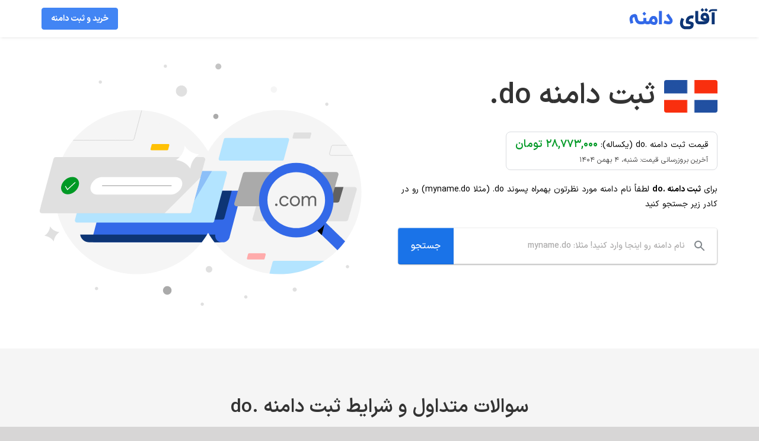

--- FILE ---
content_type: text/html; charset=UTF-8
request_url: https://mrdomain.domains/domain-extensions/do-domain-registration/
body_size: 7626
content:
<!DOCTYPE html><html class="avada-html-layout-wide avada-html-header-position-top" dir="rtl" lang="fa-IR" prefix="og: https://ogp.me/ns#"><head><meta http-equiv="X-UA-Compatible" content="IE=edge" /><meta http-equiv="Content-Type" content="text/html; charset=utf-8"/><meta name="viewport" content="width=device-width, initial-scale=1" /><title>ثبت دامنه .do - خرید دامنه .do - خرید و ثبت دامنه do - آقای دامنه</title><meta name="description" content="آقای دامنه معتبرترین مرکز ثبت دامنه .do در ایران با مالکیت ۱۰۰٪ و ارائه کنترل پنل اختصاصی دامنه do"/><meta name="robots" content="follow, index, max-snippet:-1, max-video-preview:-1, max-image-preview:large"/><link rel="canonical" href="https://mrdomain.domains/domain-extensions/do-domain-registration/" /><meta property="og:locale" content="fa_IR" /><meta property="og:type" content="article" /><meta property="og:title" content="ثبت دامنه .do - خرید دامنه .do - خرید و ثبت دامنه do - آقای دامنه" /><meta property="og:description" content="آقای دامنه معتبرترین مرکز ثبت دامنه .do در ایران با مالکیت ۱۰۰٪ و ارائه کنترل پنل اختصاصی دامنه do" /><meta property="og:url" content="https://mrdomain.domains/domain-extensions/do-domain-registration/" /><meta property="og:site_name" content="آقای دامنه" /><meta property="og:updated_time" content="2025-12-25T19:09:15+00:00" /><meta property="og:image" content="https://mrdomain.domains/wp-content/uploads/2021/08/mrdomain-favicon.png" /><meta property="og:image:secure_url" content="https://mrdomain.domains/wp-content/uploads/2021/08/mrdomain-favicon.png" /><meta property="og:image:width" content="512" /><meta property="og:image:height" content="512" /><meta property="og:image:alt" content="do" /><meta property="og:image:type" content="image/png" /><meta name="twitter:card" content="summary_large_image" /><meta name="twitter:title" content="ثبت دامنه .do - خرید دامنه .do - خرید و ثبت دامنه do - آقای دامنه" /><meta name="twitter:description" content="آقای دامنه معتبرترین مرکز ثبت دامنه .do در ایران با مالکیت ۱۰۰٪ و ارائه کنترل پنل اختصاصی دامنه do" /><meta name="twitter:image" content="https://mrdomain.domains/wp-content/uploads/2021/08/mrdomain-favicon.png" /><link rel="alternate" type="application/rss+xml" title="آقای دامنه &raquo; خوراک" href="https://mrdomain.domains/feed/" /><link rel="alternate" type="application/rss+xml" title="آقای دامنه &raquo; خوراک دیدگاه‌ها" href="https://mrdomain.domains/comments/feed/" /><link rel="shortcut icon" href="https://mrdomain.domains/wp-content/uploads/2021/09/mrdomain-64.png" type="image/x-icon" /><link rel="apple-touch-icon" sizes="180x180" href="https://mrdomain.domains/wp-content/uploads/2021/09/mrdomain-180.png"><link rel="icon" sizes="192x192" href="https://mrdomain.domains/wp-content/uploads/2021/09/mrdomain-120.png"><meta name="msapplication-TileImage" content="https://mrdomain.domains/wp-content/uploads/2021/09/mrdomain-152.png"><link rel="alternate" title="oEmbed (JSON)" type="application/json+oembed" href="https://mrdomain.domains/wp-json/oembed/1.0/embed?url=https%3A%2F%2Fmrdomain.domains%2Fdomain-extensions%2Fdo-domain-registration%2F" /><link rel="alternate" title="oEmbed (XML)" type="text/xml+oembed" href="https://mrdomain.domains/wp-json/oembed/1.0/embed?url=https%3A%2F%2Fmrdomain.domains%2Fdomain-extensions%2Fdo-domain-registration%2F&#038;format=xml" /><style id='wp-img-auto-sizes-contain-inline-css' type='text/css'>img:is([sizes=auto i],[sizes^="auto," i]){contain-intrinsic-size:3000px 1500px}
/*# sourceURL=wp-img-auto-sizes-contain-inline-css */</style><link data-optimized="2" rel="stylesheet" href="https://mrdomain.domains/wp-content/litespeed/css/b9962f7c5b948796b545ea60d19e9cfe.css?ver=85754" /> <script type="text/javascript" src="https://mrdomain.domains/wp-includes/js/jquery/jquery.min.js" id="jquery-core-js"></script> <link rel="https://api.w.org/" href="https://mrdomain.domains/wp-json/" /><link rel="alternate" title="JSON" type="application/json" href="https://mrdomain.domains/wp-json/wp/v2/domains/7226" /><link rel="EditURI" type="application/rsd+xml" title="RSD" href="https://mrdomain.domains/xmlrpc.php?rsd" /><meta name="generator" content="WordPress 6.9" /><link rel='shortlink' href='https://mrdomain.domains/?p=7226' /> <script type="text/javascript">(function(c,l,a,r,i,t,y){
					c[a]=c[a]||function(){(c[a].q=c[a].q||[]).push(arguments)};t=l.createElement(r);t.async=1;
					t.src="https://www.clarity.ms/tag/"+i+"?ref=wordpress";y=l.getElementsByTagName(r)[0];y.parentNode.insertBefore(t,y);
				})(window, document, "clarity", "script", "npfrto09ey");</script> <link rel="icon" href="https://mrdomain.domains/wp-content/uploads/2021/03/do-181x110.png" type="image/png"> <script type="text/javascript">var doc = document.documentElement;
			doc.setAttribute( 'data-useragent', navigator.userAgent );</script> <style id='global-styles-inline-css' type='text/css'>:root{--wp--preset--aspect-ratio--square: 1;--wp--preset--aspect-ratio--4-3: 4/3;--wp--preset--aspect-ratio--3-4: 3/4;--wp--preset--aspect-ratio--3-2: 3/2;--wp--preset--aspect-ratio--2-3: 2/3;--wp--preset--aspect-ratio--16-9: 16/9;--wp--preset--aspect-ratio--9-16: 9/16;--wp--preset--color--black: #000000;--wp--preset--color--cyan-bluish-gray: #abb8c3;--wp--preset--color--white: #ffffff;--wp--preset--color--pale-pink: #f78da7;--wp--preset--color--vivid-red: #cf2e2e;--wp--preset--color--luminous-vivid-orange: #ff6900;--wp--preset--color--luminous-vivid-amber: #fcb900;--wp--preset--color--light-green-cyan: #7bdcb5;--wp--preset--color--vivid-green-cyan: #00d084;--wp--preset--color--pale-cyan-blue: #8ed1fc;--wp--preset--color--vivid-cyan-blue: #0693e3;--wp--preset--color--vivid-purple: #9b51e0;--wp--preset--color--awb-color-1: #ffffff;--wp--preset--color--awb-color-2: #e5e5e5;--wp--preset--color--awb-color-3: #4285f4;--wp--preset--color--awb-color-4: #747474;--wp--preset--color--awb-color-5: #1a80b6;--wp--preset--color--awb-color-6: #333333;--wp--preset--color--awb-color-7: #212934;--wp--preset--color--awb-color-8: #000000;--wp--preset--color--awb-color-custom-10: rgba(255,255,255,0.8);--wp--preset--color--awb-color-custom-11: #202124;--wp--preset--color--awb-color-custom-12: #f6f6f6;--wp--preset--color--awb-color-custom-13: #4a4e57;--wp--preset--gradient--vivid-cyan-blue-to-vivid-purple: linear-gradient(135deg,rgb(6,147,227) 0%,rgb(155,81,224) 100%);--wp--preset--gradient--light-green-cyan-to-vivid-green-cyan: linear-gradient(135deg,rgb(122,220,180) 0%,rgb(0,208,130) 100%);--wp--preset--gradient--luminous-vivid-amber-to-luminous-vivid-orange: linear-gradient(135deg,rgb(252,185,0) 0%,rgb(255,105,0) 100%);--wp--preset--gradient--luminous-vivid-orange-to-vivid-red: linear-gradient(135deg,rgb(255,105,0) 0%,rgb(207,46,46) 100%);--wp--preset--gradient--very-light-gray-to-cyan-bluish-gray: linear-gradient(135deg,rgb(238,238,238) 0%,rgb(169,184,195) 100%);--wp--preset--gradient--cool-to-warm-spectrum: linear-gradient(135deg,rgb(74,234,220) 0%,rgb(151,120,209) 20%,rgb(207,42,186) 40%,rgb(238,44,130) 60%,rgb(251,105,98) 80%,rgb(254,248,76) 100%);--wp--preset--gradient--blush-light-purple: linear-gradient(135deg,rgb(255,206,236) 0%,rgb(152,150,240) 100%);--wp--preset--gradient--blush-bordeaux: linear-gradient(135deg,rgb(254,205,165) 0%,rgb(254,45,45) 50%,rgb(107,0,62) 100%);--wp--preset--gradient--luminous-dusk: linear-gradient(135deg,rgb(255,203,112) 0%,rgb(199,81,192) 50%,rgb(65,88,208) 100%);--wp--preset--gradient--pale-ocean: linear-gradient(135deg,rgb(255,245,203) 0%,rgb(182,227,212) 50%,rgb(51,167,181) 100%);--wp--preset--gradient--electric-grass: linear-gradient(135deg,rgb(202,248,128) 0%,rgb(113,206,126) 100%);--wp--preset--gradient--midnight: linear-gradient(135deg,rgb(2,3,129) 0%,rgb(40,116,252) 100%);--wp--preset--font-size--small: 10.5px;--wp--preset--font-size--medium: 20px;--wp--preset--font-size--large: 21px;--wp--preset--font-size--x-large: 42px;--wp--preset--font-size--normal: 14px;--wp--preset--font-size--xlarge: 28px;--wp--preset--font-size--huge: 42px;--wp--preset--spacing--20: 0.44rem;--wp--preset--spacing--30: 0.67rem;--wp--preset--spacing--40: 1rem;--wp--preset--spacing--50: 1.5rem;--wp--preset--spacing--60: 2.25rem;--wp--preset--spacing--70: 3.38rem;--wp--preset--spacing--80: 5.06rem;--wp--preset--shadow--natural: 6px 6px 9px rgba(0, 0, 0, 0.2);--wp--preset--shadow--deep: 12px 12px 50px rgba(0, 0, 0, 0.4);--wp--preset--shadow--sharp: 6px 6px 0px rgba(0, 0, 0, 0.2);--wp--preset--shadow--outlined: 6px 6px 0px -3px rgb(255, 255, 255), 6px 6px rgb(0, 0, 0);--wp--preset--shadow--crisp: 6px 6px 0px rgb(0, 0, 0);}:where(.is-layout-flex){gap: 0.5em;}:where(.is-layout-grid){gap: 0.5em;}body .is-layout-flex{display: flex;}.is-layout-flex{flex-wrap: wrap;align-items: center;}.is-layout-flex > :is(*, div){margin: 0;}body .is-layout-grid{display: grid;}.is-layout-grid > :is(*, div){margin: 0;}:where(.wp-block-columns.is-layout-flex){gap: 2em;}:where(.wp-block-columns.is-layout-grid){gap: 2em;}:where(.wp-block-post-template.is-layout-flex){gap: 1.25em;}:where(.wp-block-post-template.is-layout-grid){gap: 1.25em;}.has-black-color{color: var(--wp--preset--color--black) !important;}.has-cyan-bluish-gray-color{color: var(--wp--preset--color--cyan-bluish-gray) !important;}.has-white-color{color: var(--wp--preset--color--white) !important;}.has-pale-pink-color{color: var(--wp--preset--color--pale-pink) !important;}.has-vivid-red-color{color: var(--wp--preset--color--vivid-red) !important;}.has-luminous-vivid-orange-color{color: var(--wp--preset--color--luminous-vivid-orange) !important;}.has-luminous-vivid-amber-color{color: var(--wp--preset--color--luminous-vivid-amber) !important;}.has-light-green-cyan-color{color: var(--wp--preset--color--light-green-cyan) !important;}.has-vivid-green-cyan-color{color: var(--wp--preset--color--vivid-green-cyan) !important;}.has-pale-cyan-blue-color{color: var(--wp--preset--color--pale-cyan-blue) !important;}.has-vivid-cyan-blue-color{color: var(--wp--preset--color--vivid-cyan-blue) !important;}.has-vivid-purple-color{color: var(--wp--preset--color--vivid-purple) !important;}.has-black-background-color{background-color: var(--wp--preset--color--black) !important;}.has-cyan-bluish-gray-background-color{background-color: var(--wp--preset--color--cyan-bluish-gray) !important;}.has-white-background-color{background-color: var(--wp--preset--color--white) !important;}.has-pale-pink-background-color{background-color: var(--wp--preset--color--pale-pink) !important;}.has-vivid-red-background-color{background-color: var(--wp--preset--color--vivid-red) !important;}.has-luminous-vivid-orange-background-color{background-color: var(--wp--preset--color--luminous-vivid-orange) !important;}.has-luminous-vivid-amber-background-color{background-color: var(--wp--preset--color--luminous-vivid-amber) !important;}.has-light-green-cyan-background-color{background-color: var(--wp--preset--color--light-green-cyan) !important;}.has-vivid-green-cyan-background-color{background-color: var(--wp--preset--color--vivid-green-cyan) !important;}.has-pale-cyan-blue-background-color{background-color: var(--wp--preset--color--pale-cyan-blue) !important;}.has-vivid-cyan-blue-background-color{background-color: var(--wp--preset--color--vivid-cyan-blue) !important;}.has-vivid-purple-background-color{background-color: var(--wp--preset--color--vivid-purple) !important;}.has-black-border-color{border-color: var(--wp--preset--color--black) !important;}.has-cyan-bluish-gray-border-color{border-color: var(--wp--preset--color--cyan-bluish-gray) !important;}.has-white-border-color{border-color: var(--wp--preset--color--white) !important;}.has-pale-pink-border-color{border-color: var(--wp--preset--color--pale-pink) !important;}.has-vivid-red-border-color{border-color: var(--wp--preset--color--vivid-red) !important;}.has-luminous-vivid-orange-border-color{border-color: var(--wp--preset--color--luminous-vivid-orange) !important;}.has-luminous-vivid-amber-border-color{border-color: var(--wp--preset--color--luminous-vivid-amber) !important;}.has-light-green-cyan-border-color{border-color: var(--wp--preset--color--light-green-cyan) !important;}.has-vivid-green-cyan-border-color{border-color: var(--wp--preset--color--vivid-green-cyan) !important;}.has-pale-cyan-blue-border-color{border-color: var(--wp--preset--color--pale-cyan-blue) !important;}.has-vivid-cyan-blue-border-color{border-color: var(--wp--preset--color--vivid-cyan-blue) !important;}.has-vivid-purple-border-color{border-color: var(--wp--preset--color--vivid-purple) !important;}.has-vivid-cyan-blue-to-vivid-purple-gradient-background{background: var(--wp--preset--gradient--vivid-cyan-blue-to-vivid-purple) !important;}.has-light-green-cyan-to-vivid-green-cyan-gradient-background{background: var(--wp--preset--gradient--light-green-cyan-to-vivid-green-cyan) !important;}.has-luminous-vivid-amber-to-luminous-vivid-orange-gradient-background{background: var(--wp--preset--gradient--luminous-vivid-amber-to-luminous-vivid-orange) !important;}.has-luminous-vivid-orange-to-vivid-red-gradient-background{background: var(--wp--preset--gradient--luminous-vivid-orange-to-vivid-red) !important;}.has-very-light-gray-to-cyan-bluish-gray-gradient-background{background: var(--wp--preset--gradient--very-light-gray-to-cyan-bluish-gray) !important;}.has-cool-to-warm-spectrum-gradient-background{background: var(--wp--preset--gradient--cool-to-warm-spectrum) !important;}.has-blush-light-purple-gradient-background{background: var(--wp--preset--gradient--blush-light-purple) !important;}.has-blush-bordeaux-gradient-background{background: var(--wp--preset--gradient--blush-bordeaux) !important;}.has-luminous-dusk-gradient-background{background: var(--wp--preset--gradient--luminous-dusk) !important;}.has-pale-ocean-gradient-background{background: var(--wp--preset--gradient--pale-ocean) !important;}.has-electric-grass-gradient-background{background: var(--wp--preset--gradient--electric-grass) !important;}.has-midnight-gradient-background{background: var(--wp--preset--gradient--midnight) !important;}.has-small-font-size{font-size: var(--wp--preset--font-size--small) !important;}.has-medium-font-size{font-size: var(--wp--preset--font-size--medium) !important;}.has-large-font-size{font-size: var(--wp--preset--font-size--large) !important;}.has-x-large-font-size{font-size: var(--wp--preset--font-size--x-large) !important;}
/*# sourceURL=global-styles-inline-css */</style></head><body class="rtl wp-singular domains-template-default single single-domains postid-7226 wp-theme-Avada wp-child-theme-cht fusion-body fusion-sticky-header no-tablet-sticky-header no-mobile-sticky-header no-mobile-slidingbar no-mobile-totop fusion-disable-outline fusion-sub-menu-fade mobile-logo-pos-right layout-wide-mode avada-has-boxed-modal-shadow- layout-scroll-offset-full avada-has-zero-margin-offset-top fusion-top-header menu-text-align-center mobile-menu-design-modern fusion-image-hovers fusion-hide-pagination-text fusion-header-layout-v1 avada-responsive avada-footer-fx-none avada-menu-highlight-style-textcolor fusion-search-form-clean fusion-main-menu-search-overlay fusion-avatar-circle avada-blog-layout-large avada-blog-archive-layout-large avada-image-rollover-no avada-image-rollover-circle-no avada-header-shadow-yes avada-menu-icon-position-left avada-has-megamenu-shadow avada-has-breadcrumb-mobile-hidden avada-has-titlebar-bar_and_content avada-has-pagination-width_height avada-flyout-menu-direction-fade avada-ec-views-v1" data-awb-post-id="7226">
<a class="skip-link screen-reader-text" href="#content">Skip to content</a><div id="boxed-wrapper"><div id="wrapper" class="fusion-wrapper"><div id="home" style="position:relative;top:-1px;"></div><header class="fusion-header-wrapper fusion-header-shadow"><div class="fusion-header-v1 fusion-logo-alignment fusion-logo-right fusion-sticky-menu-1 fusion-sticky-logo- fusion-mobile-logo-  fusion-mobile-menu-design-modern"><div class="fusion-header-sticky-height"></div><div class="fusion-header"><div class="fusion-row"><div class="fusion-logo" data-margin-top="13px" data-margin-bottom="13px" data-margin-left="0px" data-margin-right="0px">
<a class="fusion-logo-link"  href="https://mrdomain.domains/" >
<img src="https://mrdomain.domains/wp-content/uploads/2021/08/mrdomain-logo-150.png" srcset="https://mrdomain.domains/wp-content/uploads/2021/08/mrdomain-logo-150.png 1x, https://mrdomain.domains/wp-content/uploads/2021/08/mrdomain-logo-300.png 2x" width="150" height="37" style="max-height:37px;height:auto;" alt="آقای دامنه لوگو" data-retina_logo_url="https://mrdomain.domains/wp-content/uploads/2021/08/mrdomain-logo-300.png" class="fusion-standard-logo" />
</a></div><nav class="fusion-main-menu" aria-label="Main Menu"><div class="fusion-overlay-search"><form role="search" class="searchform fusion-search-form  fusion-search-form-clean" method="get" action="https://mrdomain.domains/"><div class="fusion-search-form-content"><div class="fusion-search-field search-field">
<label><span class="screen-reader-text">جستجو برای:</span>
<input type="search" value="" name="s" class="s" placeholder="جستجو..." required aria-required="true" aria-label="جستجو..."/>
</label></div><div class="fusion-search-button search-button">
<input type="submit" class="fusion-search-submit searchsubmit" aria-label="جستجو" value="&#xf002;" /></div></div></form><div class="fusion-search-spacer"></div><a href="#" role="button" aria-label="Close Search" class="fusion-close-search"></a></div><ul id="menu-main-menu" class="fusion-menu"><li  id="menu-item-11349"  class="menu-item menu-item-type-custom menu-item-object-custom menu-item-home menu-item-11349 fusion-menu-item-button"  data-item-id="11349"><a  href="https://mrdomain.domains" class="fusion-textcolor-highlight"><span class="menu-text fusion-button button-default button-small">خرید و ثبت دامنه</span></a></li></ul></nav><nav class="fusion-main-menu fusion-sticky-menu" aria-label="Main Menu Sticky"><div class="fusion-overlay-search"><form role="search" class="searchform fusion-search-form  fusion-search-form-clean" method="get" action="https://mrdomain.domains/"><div class="fusion-search-form-content"><div class="fusion-search-field search-field">
<label><span class="screen-reader-text">جستجو برای:</span>
<input type="search" value="" name="s" class="s" placeholder="جستجو..." required aria-required="true" aria-label="جستجو..."/>
</label></div><div class="fusion-search-button search-button">
<input type="submit" class="fusion-search-submit searchsubmit" aria-label="جستجو" value="&#xf002;" /></div></div></form><div class="fusion-search-spacer"></div><a href="#" role="button" aria-label="Close Search" class="fusion-close-search"></a></div><ul id="menu-main-menu-1" class="fusion-menu"><li   class="menu-item menu-item-type-custom menu-item-object-custom menu-item-home menu-item-11349 fusion-menu-item-button"  data-item-id="11349"><a  href="https://mrdomain.domains" class="fusion-textcolor-highlight"><span class="menu-text fusion-button button-default button-small">خرید و ثبت دامنه</span></a></li></ul></nav><div class="fusion-mobile-navigation"><ul id="menu-main-menu-2" class="fusion-mobile-menu"><li   class="menu-item menu-item-type-custom menu-item-object-custom menu-item-home menu-item-11349 fusion-menu-item-button"  data-item-id="11349"><a  href="https://mrdomain.domains" class="fusion-textcolor-highlight"><span class="menu-text fusion-button button-default button-small">خرید و ثبت دامنه</span></a></li></ul></div><div class="fusion-mobile-menu-icons">
<a href="#" class="fusion-icon awb-icon-bars" aria-label="Toggle mobile menu" aria-expanded="false"></a></div><nav class="fusion-mobile-nav-holder fusion-mobile-menu-text-align-right" aria-label="Main Menu Mobile"></nav><nav class="fusion-mobile-nav-holder fusion-mobile-menu-text-align-right fusion-mobile-sticky-nav-holder" aria-label="Main Menu Mobile Sticky"></nav></div></div></div><div class="fusion-clearfix"></div></header><div id="sliders-container" class="fusion-slider-visibility"></div><main id="main" class="clearfix "><div class="fusion-row" style=""><div id="domain-search-container-top" class="container"><div class="row"><div class="col-xs-12 col-sm-6 col-md-6 animation-container"><lottie-player src="https://mrdomain.domains/wp-content/plugins/shirazweb-domain-extentions/assets/json/domains-animation.json"  background="transparent"  speed="1"  loop  autoplay></lottie-player></div><div class="col-xs-12 col-sm-6 col-md-6 contents-container"><div class="domain-extension-title-container"><figure class="domain-extension-logo-container">
<img width="181" height="110" src="https://mrdomain.domains/wp-content/uploads/2021/03/do-181x110.png" class="attachment-domain_extension_logo size-domain_extension_logo wp-post-image" alt="خرید و ثبت دامنه .do" decoding="async" srcset="https://mrdomain.domains/wp-content/uploads/2021/03/do-181x110.png 181w, https://mrdomain.domains/wp-content/uploads/2021/03/do-200x121.png 200w, https://mrdomain.domains/wp-content/uploads/2021/03/do.png 224w" sizes="(max-width: 181px) 100vw, 181px" /></figure><h1 class="domain-registration-title">ثبت دامنه <span class="ltr inline-block">.do</span></h1></div><div class="domain-pricing-container"><span class="domain-pricing-label">قیمت ثبت دامنه .do (یکساله):</span> <span class="domain-registration-price">۲۸,۷۷۳,۰۰۰ تومان</span><span class="domain-registration-price-update-time">آخرین بروزرسانی قیمت: شنبه، ۴ بهمن ۱۴۰۴</span></div><div class="domain-registration-tip">برای <strong>ثبت دامنه .do</strong> لطفاً نام دامنه مورد نظرتون بهمراه پسوند <span class="ltr inline-block">.do</span> (مثلا myname.do) رو در کادر زیر جستجو کنید</div><div class="domain-registration-form-container"><form method="post" action="https://shirazweb.net/cp/cart.php?a=add&amp;domain=register" id="do-domain-registration-search-form"><input required="required" placeholder="نام دامنه رو اینجا وارد کنید! مثلا: myname.do" id="top-domain-registration-search_box" name="query" type="search"><input class="domain-registration-search-button" value="جستجو" type="submit"></form></div></div></div></div> <script type="application/ld+json">{
"@context": "http://schema.org/",
  "@type": "Product",
  "name": "ثبت دامنه .do",
  "image": "https://mrdomain.domains/wp-content/uploads/2021/03/do.png",
  "description": "خرید و ثبت دامنه .do",
  "sku": "domain-do-7226",
  "mpn": "domain-do-7226",
"brand": {
    "@type": "Brand",
    "name": "ثبت دامنه .do"
  },
  "review": {
    "@type": "Review",
    "reviewRating": {
        "@type": "Rating",
        "ratingValue": "4.3",
        "bestRating": "5"
      },
    "author": {
        "@type": "Person",
        "name": "خریدار دامنه .do"
      }
  },
  "aggregateRating": {
    "@type": "AggregateRating",
    "ratingValue": "4.3",
    "reviewCount": "33",
    "bestRating": "5"
  },
  "offers": {
    "@type": "Offer",
    "price": "287730000",
    "priceCurrency": "IRR",
    "url": "https://mrdomain.domains/domain-extensions/do-domain-registration/",
    "priceValidUntil": "2027-01-24",
    "availability": "http://schema.org/InStock"
  }
}</script> <section class="gray-background-section domain-faq-section"><div class="section-title-container"><h2 class="section-title">سوالات متداول و شرایط ثبت دامنه .do</h2></div><ul class="accordion-list container"><li><h3>دامنه .do به نام چه کسی ثبت می شود؟</h3><div class="answer"><p>ثبت دامنه .do و تمامی ۶۴۴ پسوند دامنه قابل ثبت در آقای دامنه <strong>به نام مشتری و با مالکیت کامل مشتری</strong> انجام می شود.</p></div></li><li><h3>هزینه ثبت دامنه .do چقدر است؟</h3><div class="answer"><p>هزینه ثبت دامنه .do مبلغ <strong>۲۸,۷۷۳,۰۰۰ تومان</strong> است.</p><p>این قیمت کاملا <strong>به‌روز و معتبر</strong> است و تاریخ آخرین بروزرسانی آن شنبه، ۴ بهمن ۱۴۰۴ است.</p></div></li><li><h3>شرایط و قوانین ثبت دامنه .do چیست؟</h3><div class="answer"><p>برای ثبت دامنه .do رعایت موارد زیر <strong>الزامی</strong> است:</p><ol><li>نام دامنه .do باید حداقل ۳ کارکتر و حداکثر ۶۳ کارکتر باشد.</li><li>نام دامنه .do می تواند شامل حروف کوچک انگلیسی (a-z)، اعداد انگلیسی و خط تیره (اصطلاحا dash یا hyphen : "-") باشد.</li><li>حرف اول و آخر نام دامنه .do نمی تواند خط تیره (Hyphen) باشد.</li><li>استفاده از سایر کارکترها در نام دامنه .do غیر مجاز است.</li></ol></div></li><li><h3>چند سوال در مورد ثبت دامنه .do دارم. چطور می‌تونم بپرسم؟</h3><div class="answer"><p>همه روزه و در تمامی ۲۴ ساعت شبانه روز می‌توانید از طریق <strong><a href="https://shirazweb.net/cp/submitticket.php?step=2&deptid=4" target="_blank" rel="nofollow">ارسال تیکت</a></strong> با کارشناسان پشتیبانی ما در ارتباط باشید. تمامی تیکت‌ها <strong>بسیار سریع و معمولا در کمتر از ۱۵ دقیقه</strong> پاسخ داده می‌شوند.</p><p>همچنین، <strong>بین ساعت ۹ صبح الی ۵ عصر روزهای غیر تعطیل</strong> می‌توانید از طریق تماس با شماره <strong><a href="tel:+989174553955" title="تماس در روزهای غیر تعطیل، ساعت ۹ صبح الی ۵ عصر">۰۹۱۷۴۵۵۳۹۵۵</a></strong> با ما در تماس باشید.</p></div></li></ul><script>var $ = jQuery;
    $(document).ready(function(){
    $(".accordion-list > li > .answer").hide();
    
    $(".accordion-list>li>h3").click(function() {
        if ($(this).parent().hasClass("active")) {
            $(this).parent().removeClass("active").find(".answer").slideUp();
        } else {
            $(".accordion-list > li.active .answer").slideUp();
            $(".accordion-list > li.active").removeClass("active");
            $(this).parent().addClass("active").find(".answer").slideDown();
        }
    return false;
    });
  
});</script></section> <script type="application/ld+json">{
"@context": "http://schema.org/",
  "@type": "FAQPage",
  "mainEntity": [{
    "@type": "Question",
    "name": "دامنه .do به نام چه کسی ثبت می شود؟",
    "acceptedAnswer": {
      "@type": "Answer",
      "text": "&lt;p&gt;ثبت دامنه .do و تمامی ۶۴۴ پسوند دامنه قابل ثبت در آقای دامنه &lt;strong&gt;به نام مشتری و با مالکیت کامل مشتری&lt;/strong&gt; انجام می شود.&lt;/p&gt;"
    }
  },{
    "@type": "Question",
    "name": "هزینه ثبت دامنه .do چقدر است؟",
    "acceptedAnswer": {
      "@type": "Answer",
      "text": "&lt;p&gt;هزینه ثبت دامنه .do مبلغ &lt;strong&gt;۲۸,۷۷۳,۰۰۰ تومان&lt;/strong&gt; است.&lt;/p&gt;&lt;p&gt;این قیمت کاملا &lt;strong&gt;به‌روز و معتبر&lt;/strong&gt; است و تاریخ آخرین بروزرسانی آن شنبه، ۴ بهمن ۱۴۰۴ است.&lt;/p&gt;"
    }
  },{
    "@type": "Question",
    "name": "شرایط و قوانین ثبت دامنه .do چیست؟",
    "acceptedAnswer": {
      "@type": "Answer",
      "text": "برای ثبت دامنه .do رعایت موارد زیر &lt;strong&gt;الزامی&lt;/strong&gt; است:&lt;ol&gt;&lt;li&gt;نام دامنه .do باید حداقل ۳ کارکتر و حداکثر ۶۳ کارکتر باشد.
&lt;/li&gt;&lt;li&gt;نام دامنه .do می تواند شامل حروف کوچک انگلیسی (a-z)، اعداد انگلیسی و خط تیره (اصطلاحا dash یا hyphen : &quot;-&quot;) باشد.
&lt;/li&gt;&lt;li&gt;حرف اول و آخر نام دامنه .do نمی تواند خط تیره (Hyphen) باشد.
&lt;/li&gt;&lt;li&gt;استفاده از سایر کارکترها در نام دامنه .do غیر مجاز است.
&lt;/li&gt;&lt;/ol&gt;"
    }
  },{
    "@type": "Question",
    "name": "چند سوال در مورد ثبت دامنه .do دارم. چطور می‌تونم بپرسم؟",
    "acceptedAnswer": {
      "@type": "Answer",
      "text": "&lt;p&gt;همه روزه و در تمامی ۲۴ ساعت شبانه روز می‌توانید از طریق &lt;strong&gt;&lt;a href=&quot;https://shirazweb.net/cp/submitticket.php?step=2&amp;deptid=4&quot; target=&quot;_blank&quot; rel=&quot;nofollow&quot;&gt;ارسال تیکت&lt;/a&gt;&lt;/strong&gt; با کارشناسان پشتیبانی ما در ارتباط باشید. تمامی تیکت‌ها &lt;strong&gt;بسیار سریع و معمولا در کمتر از ۱۵ دقیقه&lt;/strong&gt; پاسخ داده می‌شوند.&lt;/p&gt;&lt;p&gt;همچنین، &lt;strong&gt;بین ساعت ۹ صبح الی ۵ عصر روزهای غیر تعطیل&lt;/strong&gt; می‌توانید از طریق تماس با شماره &lt;strong&gt;&lt;a href=&quot;tel:+989174553955&quot; title=&quot;تماس در روزهای غیر تعطیل، ساعت ۹ صبح الی ۵ عصر&quot;&gt;۰۹۱۷۴۵۵۳۹۵۵&lt;/a&gt;&lt;/strong&gt; با ما در تماس باشید.&lt;/p&gt;"
    }
  }]
}</script> </div></main><div class="fusion-footer"><footer id="footer" class="fusion-footer-copyright-area fusion-footer-copyright-center"><div class="fusion-row"><div class="fusion-copyright-content"><div class="fusion-copyright-notice"><div>
کلیه حقوق محفوظ و متعلق به وب سایت <a href="https://mrdomain.domains">آقای دامنه</a> است</div></div><div class="fusion-social-links-footer"></div></div></div></footer></div></div></div>
<a class="fusion-one-page-text-link fusion-page-load-link" tabindex="-1" href="#" aria-hidden="true">Page load link</a><div class="avada-footer-scripts"> <script type="speculationrules">{"prefetch":[{"source":"document","where":{"and":[{"href_matches":"/*"},{"not":{"href_matches":["/wp-*.php","/wp-admin/*","/wp-content/uploads/*","/wp-content/*","/wp-content/plugins/*","/wp-content/themes/cht/*","/wp-content/themes/Avada/*","/*\\?(.+)"]}},{"not":{"selector_matches":"a[rel~=\"nofollow\"]"}},{"not":{"selector_matches":".no-prefetch, .no-prefetch a"}}]},"eagerness":"conservative"}]}</script> <script type="text/javascript" src="https://mrdomain.domains/wp-content/plugins/litespeed-cache/assets/js/instant_click.min.js" id="litespeed-cache-js" defer="defer" data-wp-strategy="defer"></script> </div><section class="to-top-container to-top-right" aria-labelledby="awb-to-top-label">
<a href="#" id="toTop" class="fusion-top-top-link">
<span id="awb-to-top-label" class="screen-reader-text">Go to Top</span>
</a></section> <script data-optimized="1" src="https://mrdomain.domains/wp-content/litespeed/js/c8c1e3673c06f5ee55ec0046a3ceac33.js?ver=85754"></script></body></html>
<!-- Page optimized by LiteSpeed Cache @2026-01-24 07:49:20 -->

<!-- Page cached by LiteSpeed Cache 7.7 on 2026-01-24 07:49:20 -->